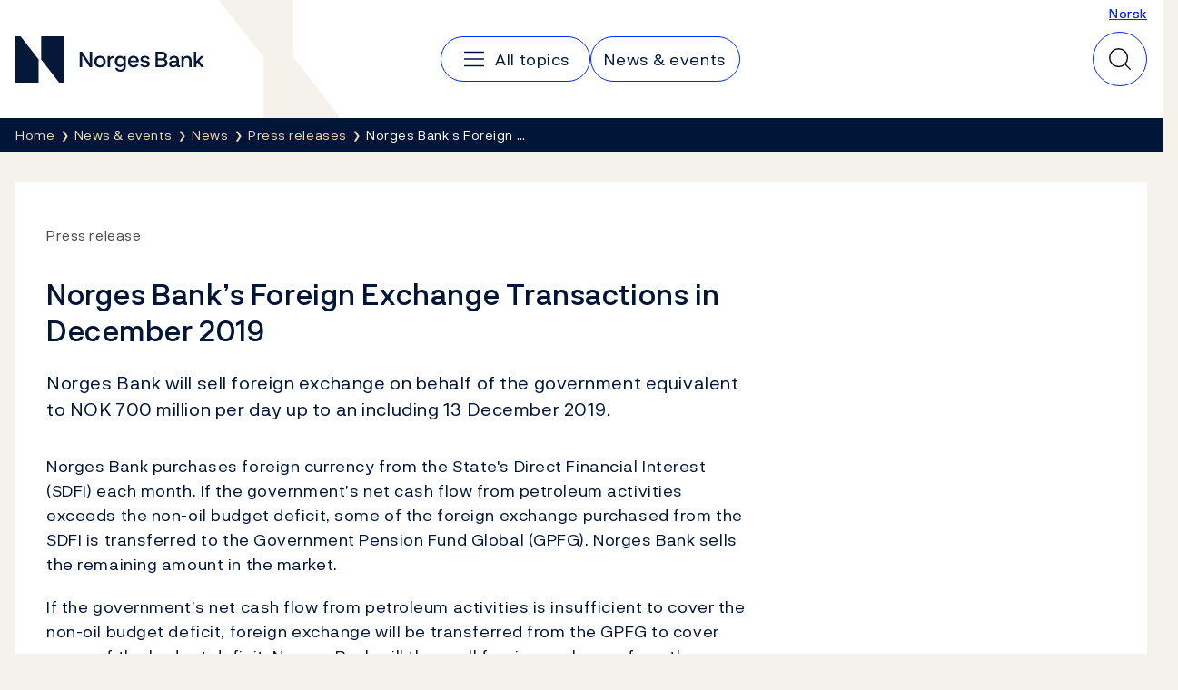

--- FILE ---
content_type: text/html; charset=utf-8
request_url: https://www.norges-bank.no/en/news-events/news/Press-releases/2019/2019-11-29-press-release/
body_size: 7371
content:


<!DOCTYPE html>
<html lang="en" class="no-js">
    <head>
        <meta charset="utf-8">
        <meta http-equiv="X-UA-Compatible" content="IE=edge">

        

<meta charset="utf-8"/>
<meta name="robots" content="all">
<meta name="description" content="Norges Bank will sell foreign exchange on behalf of the government equivalent to NOK 700 million per day up to an including 13 December 2019.">
<meta name="viewport" content="width=device-width,height=device-height,shrink-to-fit=0">
<meta property="og:type" content="article">
<meta property="og:title" content="Norges Bank&#x2019;s Foreign Exchange Transactions in December 2019">
<meta property="og:description" content="Norges Bank will sell foreign exchange on behalf of the government equivalent to NOK 700 million per day up to an including 13 December 2019.">
<meta property="og:url" content="https://www.norges-bank.no/en/news-events/news/Press-releases/2019/2019-11-29-press-release/">
<meta property="og:locale" content="en">
<meta property="og:locale:alternate" content="no">
<meta property="article:published_time" content="11/29/2019 10:00:00&#x202F;AM">

        
    <meta name="pageid" content="109311" />


        
    
        
    

    


        <title>Norges Bank&#x2019;s Foreign Exchange Transactions in December 2019</title>

        
    <script>(function (H) { H.className = H.className.replace(/\bno-js\b/, 'js') })(document.documentElement)</script>


        <link rel="preload" href="/Static/NorgesBank/Fonts/NorgesBank-Regular.woff2" as="font" type="font/woff2" crossOrigin="anonymous" />
        <link rel="preload" href="/Static/NorgesBank/Fonts/NorgesBank-Medium.woff2" as="font" type="font/woff2" crossOrigin="anonymous" />
        <link rel="preload" href="/Static/NorgesBank/Fonts/NorgesBank-Italic.woff2" as="font" type="font/woff2" crossOrigin="anonymous" />
        <link rel="preload" href="/Static/NorgesBank/Fonts/NorgesBank-Bold.woff2" as="font" type="font/woff2" crossOrigin="anonymous" />


<link href="/dist/norgesbank.a50c2a65.css" rel="stylesheet" />

<link rel="manifest" href="/Static/Favicons/site.webmanifest" />
<link rel="apple-touch-icon" sizes="180x180" href="/Static/Favicons/apple-touch-icon.png" />
<link rel="icon" type="image/png" sizes="32x32" href="/Static/Favicons/favicon-32x32.png" />
<link rel="icon" type="image/png" sizes="16x16" href="/Static/Favicons/favicon-16x16.png" />
<link rel="mask-icon" href="/Static/Favicons/safari-pinned-tab.svg" color="#051838" />
<meta name="msapplication-TileColor" content="#ffffff" />
<meta name="theme-color" content="#ffffff" />



        

<script>
    window.dataLayer = window.dataLayer || [];
    window.dataLayer = [{
        "gtm.whitelist": ['ga','google','ua','hjtc','cl','lcl'],
        "gtm.blacklist": ['html']
    }];
    
    function gtag(){ dataLayer.push(arguments); }
        
    gtag('consent', 'default', {
        'ad_storage': 'denied',
        'ad_user_data': 'denied',
        'ad_personalization': 'denied',
        'analytics_storage': 'denied',
        'wait_for_update': 500
    });

    gtag('set', 'ads_data_redaction', true);
</script>
<script>
    (function (w, d, s, l, i) {
        w[l] = w[l] || []; w[l].push({
            'gtm.start': new Date().getTime(), event: 'gtm.js'
        }); var f = d.getElementsByTagName(s)[0],
            j = d.createElement(s), dl = l != 'dataLayer' ? '&l=' + l : ''; j.async = true; j.src =
                'https://www.googletagmanager.com/gtm.js?id=' + i + dl; f.parentNode.insertBefore(j, f);
    })(window, document, 'script', 'dataLayer', 'GTM-WMMCQPF');
</script>

        

<script async id="CookieConsent" src="https://policy.app.cookieinformation.com/uc.js" data-culture="EN" type="text/javascript" data-consent-sharing-iframe-placement="body" data-gcm-version="2.0"></script>

        
            <link href="https://www.norges-bank.no/aktuelt/nyheter/Pressemeldinger/2019/2019-11-29-pressemelding/" hreflang="no" rel="alternate" />
            <link href="https://www.norges-bank.no/en/news-events/news/Press-releases/2019/2019-11-29-press-release/" hreflang="en" rel="alternate" />



        <link href="/dist/Article.9500a8ea.css" rel="stylesheet" />
<link href="/dist/Header.9353aafb.css" rel="stylesheet" />
<link href="/dist/QuickSearch.4a5251c8.css" rel="stylesheet" />
<link href="/dist/BreadCrumb.be297605.css" rel="stylesheet" />
<script nonce="88c06d76-4865-495e-ae4f-21f5958baca9">
!function(T,l,y){var S=T.location,k="script",D="instrumentationKey",C="ingestionendpoint",I="disableExceptionTracking",E="ai.device.",b="toLowerCase",w="crossOrigin",N="POST",e="appInsightsSDK",t=y.name||"appInsights";(y.name||T[e])&&(T[e]=t);var n=T[t]||function(d){var g=!1,f=!1,m={initialize:!0,queue:[],sv:"5",version:2,config:d};function v(e,t){var n={},a="Browser";return n[E+"id"]=a[b](),n[E+"type"]=a,n["ai.operation.name"]=S&&S.pathname||"_unknown_",n["ai.internal.sdkVersion"]="javascript:snippet_"+(m.sv||m.version),{time:function(){var e=new Date;function t(e){var t=""+e;return 1===t.length&&(t="0"+t),t}return e.getUTCFullYear()+"-"+t(1+e.getUTCMonth())+"-"+t(e.getUTCDate())+"T"+t(e.getUTCHours())+":"+t(e.getUTCMinutes())+":"+t(e.getUTCSeconds())+"."+((e.getUTCMilliseconds()/1e3).toFixed(3)+"").slice(2,5)+"Z"}(),iKey:e,name:"Microsoft.ApplicationInsights."+e.replace(/-/g,"")+"."+t,sampleRate:100,tags:n,data:{baseData:{ver:2}}}}var h=d.url||y.src;if(h){function a(e){var t,n,a,i,r,o,s,c,u,p,l;g=!0,m.queue=[],f||(f=!0,t=h,s=function(){var e={},t=d.connectionString;if(t)for(var n=t.split(";"),a=0;a<n.length;a++){var i=n[a].split("=");2===i.length&&(e[i[0][b]()]=i[1])}if(!e[C]){var r=e.endpointsuffix,o=r?e.location:null;e[C]="https://"+(o?o+".":"")+"dc."+(r||"services.visualstudio.com")}return e}(),c=s[D]||d[D]||"",u=s[C],p=u?u+"/v2/track":d.endpointUrl,(l=[]).push((n="SDK LOAD Failure: Failed to load Application Insights SDK script (See stack for details)",a=t,i=p,(o=(r=v(c,"Exception")).data).baseType="ExceptionData",o.baseData.exceptions=[{typeName:"SDKLoadFailed",message:n.replace(/\./g,"-"),hasFullStack:!1,stack:n+"\nSnippet failed to load ["+a+"] -- Telemetry is disabled\nHelp Link: https://go.microsoft.com/fwlink/?linkid=2128109\nHost: "+(S&&S.pathname||"_unknown_")+"\nEndpoint: "+i,parsedStack:[]}],r)),l.push(function(e,t,n,a){var i=v(c,"Message"),r=i.data;r.baseType="MessageData";var o=r.baseData;return o.message='AI (Internal): 99 message:"'+("SDK LOAD Failure: Failed to load Application Insights SDK script (See stack for details) ("+n+")").replace(/\"/g,"")+'"',o.properties={endpoint:a},i}(0,0,t,p)),function(e,t){if(JSON){var n=T.fetch;if(n&&!y.useXhr)n(t,{method:N,body:JSON.stringify(e),mode:"cors"});else if(XMLHttpRequest){var a=new XMLHttpRequest;a.open(N,t),a.setRequestHeader("Content-type","application/json"),a.send(JSON.stringify(e))}}}(l,p))}function i(e,t){f||setTimeout(function(){!t&&m.core||a()},500)}var e=function(){var n=l.createElement(k);n.src=h;var e=y[w];return!e&&""!==e||"undefined"==n[w]||(n[w]=e),n.onload=i,n.onerror=a,n.onreadystatechange=function(e,t){"loaded"!==n.readyState&&"complete"!==n.readyState||i(0,t)},n}();y.ld<0?l.getElementsByTagName("head")[0].appendChild(e):setTimeout(function(){l.getElementsByTagName(k)[0].parentNode.appendChild(e)},y.ld||0)}try{m.cookie=l.cookie}catch(p){}function t(e){for(;e.length;)!function(t){m[t]=function(){var e=arguments;g||m.queue.push(function(){m[t].apply(m,e)})}}(e.pop())}var n="track",r="TrackPage",o="TrackEvent";t([n+"Event",n+"PageView",n+"Exception",n+"Trace",n+"DependencyData",n+"Metric",n+"PageViewPerformance","start"+r,"stop"+r,"start"+o,"stop"+o,"addTelemetryInitializer","setAuthenticatedUserContext","clearAuthenticatedUserContext","flush"]),m.SeverityLevel={Verbose:0,Information:1,Warning:2,Error:3,Critical:4};var s=(d.extensionConfig||{}).ApplicationInsightsAnalytics||{};if(!0!==d[I]&&!0!==s[I]){var c="onerror";t(["_"+c]);var u=T[c];T[c]=function(e,t,n,a,i){var r=u&&u(e,t,n,a,i);return!0!==r&&m["_"+c]({message:e,url:t,lineNumber:n,columnNumber:a,error:i}),r},d.autoExceptionInstrumented=!0}return m}(y.cfg);function a(){y.onInit&&y.onInit(n)}(T[t]=n).queue&&0===n.queue.length?(n.queue.push(a),n.trackPageView({})):a()}(window,document,{src: "https://js.monitor.azure.com/scripts/b/ai.2.gbl.min.js", crossOrigin: "anonymous", cfg: {disablePageUnloadEvents: ['unload'], instrumentationKey:'043fdb4a-7fcf-423e-9a5e-abf24c664350', disableCookiesUsage: false }});
</script>


        
        

        
        
    </head>
    <body>
    

<!-- Google Tag Manager (noscript) -->
<noscript>
    <iframe title="Google Tag Manager" src="https://www.googletagmanager.com/ns.html?id=GTM-WMMCQPF" height="0" width="0" class="hidden"></iframe>
</noscript>
<!-- End Google Tag Manager (noscript) -->

    <a class="skip-link no-print" href="#main-content">Skip to main content</a>

    





<header class="nb-global-head no-print">
    <div class="container">
        <h1 class="visually-hidden">Norges Bank</h1>
        <a href="/en/" id="logo" class="nb-global-head__logo">
            <span class="kbd-only-focus">
                <img src="/Static/NorgesBank/Vectors/norges-bank-logo.svg" alt="Norges Bank Home" width="252" height="45" />
            </span>
        </a>
        <div class="nb-global-head__content">
            <svg class="nb-global-head__illustration" aria-hidden="true" xmlns="http://www.w3.org/2000/svg" width="133" height="128" fill="none" viewBox="0 0 133 128">
                <path fill="#F5F2EB" d="m.533 0 48.948 61.886V128h83.203L81.721 61.886V0H.533Z" />
            </svg>

            <button type="button" id="mobileMenuToggler" class="mobile-menu-toggler" aria-expanded="false" aria-controls="mobileMenu" data-toggle aria-label="Main navigation">
                <svg xmlns="http://www.w3.org/2000/svg" width="30" height="30" fill="none" aria-hidden="true" viewBox="0 0 30 30">
                    <path stroke-linecap="round" stroke-linejoin="round" stroke-width="1.5" d="M4.688 15h20.625M4.688 7.5h20.625M4.688 22.5h20.625"></path>
                </svg>
            </button>
      
            <div class="nav-and-search" id="mobileMenu">
                <nav class="nav" aria-label="Main navigation">
                    <h2 class="visually-hidden">Main navigation</h2>
                        <a class="nav__item" href="/en/topics/">
                            <svg aria-hidden="true" width="30" height="30" viewBox="0 0 30 30" fill="none" xmlns="http://www.w3.org/2000/svg">
                                <path d="M4.6875 15H25.3125" stroke="currentColor" stroke-width="1.5" stroke-linecap="round" stroke-linejoin="round" />
                                <path d="M4.6875 7.5H25.3125" stroke="currentColor" stroke-width="1.5" stroke-linecap="round" stroke-linejoin="round" />
                                <path d="M4.6875 22.5H25.3125" stroke="currentColor" stroke-width="1.5" stroke-linecap="round" stroke-linejoin="round" />
                            </svg>
                            <span class="kbd-only-focus">All topics</span>
                        </a>
                        <a class="nav__item" href="/en/news-events/">
                            <span class="kbd-only-focus">News &amp; events</span>
                        </a>

                    <div class="utils small">
                            <a href="/aktuelt/nyheter/Pressemeldinger/2019/2019-11-29-pressemelding/">Norsk</a>
                    </div>
                </nav>
                <div class="utils">
                        <a href="/aktuelt/nyheter/Pressemeldinger/2019/2019-11-29-pressemelding/">Norsk</a>
                </div>
            </div>
                

<div class="nb-global-head__quick-search" id="epinova-node_39a32557-82b8-4895-9ad2-8f697cc286fb"></div>

        </div>
    </div>
</header>


<main id="main-content" class="page-content">


    <nav class="breadcrumb no-print" aria-label="Breadcrumb">
        <div class="container">
            <h2 class="visually-hidden">Breadcrumb</h2>
            <ul class="list-inline breadcrumb__list">

                        <li>
                            <a href="/en/" title="Home">
                                <span class="kbd-only-focus">Home</span>
                            </a>
                        </li>
                        <li>
                            <a href="/en/news-events/" title="News &amp; events">
                                <span class="kbd-only-focus">News &amp; events</span>
                            </a>
                        </li>
                        <li>
                            <a href="/en/news-events/news/" title="News">
                                <span class="kbd-only-focus">News</span>
                            </a>
                        </li>
                        <li class="breadcrumb__item-visible-on-mobile">
                            <a href="/en/news-events/news/Press-releases/" title="Press releases">
                                <span class="kbd-only-focus">Press releases</span>
                            </a>
                        </li>
                    <li title="Norges Bank&#x2019;s Foreign Exchange Transactions in December 2019" class="breadcrumb__current">
                        <span class="kbd-only-focus">Norges Bank&#x2019;s Foreign &#x2026;</span>
                    </li>
            </ul>
        </div>
    </nav>

    


<div class="container">
    


    <noscript>
        
    <div class="warning-wrapper no-print">
        <div class="panel notification warning">
            <article class="row">
                <div class="col-sm-4 col-lg-3">
                    <div class="warning-icon" aria-hidden="true">!</div>
                    <h2 class="h4">Javascript is disabled</h2>
                </div>
                <div class="col-sm-8 col-lg-9">
                    
<p>Due to this, parts of the content on this site will not be displayed.</p>
                </div>
            </article>
        </div>
    </div>

    </noscript>

    

<!-- Article -->
<div class="row" id="article">
    <div class='col-lg-12'>
    <article class="article">
        <div class="panel">
            <div class="panel-body">
<div class='row'><div class='col-lg-8'>
                    <div class="sup-title">
                        <span class="first">Press release</span> <span class="last"></span>
                    </div>

                <h1>Norges Bank&#x2019;s Foreign Exchange Transactions in December 2019</h1>

                <div class="intro">
                    
<p>Norges Bank will sell foreign exchange on behalf of the government equivalent to NOK 700 million per day up to an including 13 December 2019.</p>
                </div>



                <div class="article__main-body" data-article-toc-content>
                    
<p>Norges Bank purchases foreign currency from the State's Direct Financial Interest (SDFI) each month. If the government&rsquo;s net cash flow from petroleum activities exceeds the non-oil budget deficit, some of the foreign exchange purchased from the SDFI is transferred to the Government Pension Fund Global (GPFG). Norges Bank sells the remaining amount in the market.</p>
<p>If the government&rsquo;s net cash flow from petroleum activities is insufficient to cover the non-oil budget deficit, foreign exchange will be transferred from the GPFG to cover some of the budget deficit. Norges Bank will then sell foreign exchange from the GPFG, as well as the foreign exchange from the SDFI, in the market. Norges Bank performs this task on behalf of the government.</p>
<p>For further information, see <a href="/en/topics/liquidity-and-markets/Foreign-exchange-purchases-for-GPFG/">Norges Bank's foreign exchange transactions on behalf of the government</a>.</p>
                </div>


                
    <div class="disclaimer">
        
<h3>Contact:</h3>
<p>Press telephone: +47 22 31 60 60<br />Email:&nbsp;<a href="mailto:presse@norges-bank.no">presse@norges-bank.no</a></p>
    </div>


</div></div>            </div>
        </div>
    </article>




        

<div class="meta-container">
        <div class="meta">
            <span class="prop">Published</span> 29 November 2019 <span class="time">10:00</span>
        </div>
    <div class="print no-print">
        <button type="button" onclick="javascript:window.print()">
            Print
        </button>
    </div>
</div>
            


<aside class="feedback">
    <div class="feedback__inner">
        <h2 class="feedback__heading" data-feedback-heading>
            Did you find what you were looking for?
            <button class="feedback__trigger" type="button" 
                aria-controls="feedback-948caec7-d4d4-4753-bae2-069b8aece1ff" aria-expanded="false" 
                data-feedback="/api/feedback/109311?language=en">
                Give us feedback
            </button>
        </h2>
        <div aria-live="polite">
            <div class="feedback__content" id="feedback-948caec7-d4d4-4753-bae2-069b8aece1ff" data-feedback-content></div>
            <div class="feedback__message" data-feedback-message>
                <p>Thank you for your feedback!</p>
            </div>
        </div>
    </div>
</aside>


</div></div>

</div>
</main>


<footer class="page-footer">
    <h2 class="sr-only">Footer</h2>
    <div class="page-footer__inner">
        <div class="container">
            <div class="page-footer__columns">
                    <section class="page-footer__column" data-mobile-collapsable>
                            <h3 class="page-footer__heading">
                                    <a href="/en/topics/">Topics</a>
                            </h3>
                        <button type="button" class="page-footer__toggler" aria-expanded="false" aria-controls="footer-column-0" data-mobile-collapsable-trigger>
                            <span>Topics</span>
                            <img src="/Static/NorgesBank/Vectors/close.svg" alt="" aria-hidden="true" />
                        </button>
                        <ul class="page-footer__items" id="footer-column-0">
                                <li class="page-footer__main-item">
                                    <a href="/en/topics/">Topics</a>
                                </li>
                                <li>
                                    <a href="/en/topics/monetary-policy/">Monetary policy</a>
                                </li>
                                <li>
                                    <a href="/en/topics/financial-stability/">Financial stability</a>
                                </li>
                                <li>
                                    <a href="/en/topics/notes-and-coins/">Notes and coins</a>
                                </li>
                                <li>
                                    <a href="/en/topics/liquidity-and-markets/">Liquidity and markets</a>
                                </li>
                                <li>
                                    <a href="/en/topics/statistics/">Statistics</a>
                                </li>
                                <li>
                                    <a href="/en/topics/Government-debt/">Government debt</a>
                                </li>
                                <li>
                                    <a href="/en/topics/Norges-Banks-settlement-system/">Norges Bank&#x27;s settlement system</a>
                                </li>
                                <li>
                                    <a href="/en/topics/about/">About the Bank</a>
                                </li>
                        </ul>
                    </section>
                    <section class="page-footer__column" data-mobile-collapsable>
                            <h3 class="page-footer__heading">
                                    <a href="/en/news-events/">News &amp; events</a>
                            </h3>
                        <button type="button" class="page-footer__toggler" aria-expanded="false" aria-controls="footer-column-1" data-mobile-collapsable-trigger>
                            <span>News &amp; events</span>
                            <img src="/Static/NorgesBank/Vectors/close.svg" alt="" aria-hidden="true" />
                        </button>
                        <ul class="page-footer__items" id="footer-column-1">
                                <li class="page-footer__main-item">
                                    <a href="/en/news-events/">News &amp; events</a>
                                </li>
                                <li>
                                    <a href="/en/news-events/news/?tab=newslist&amp;newstype=0&amp;year=0&amp;p=10">News</a>
                                </li>
                                <li>
                                    <a href="/en/news-events/publications/?tab=publication&amp;newstype=0&amp;year=0&amp;p=10">Publications</a>
                                </li>
                                <li>
                                    <a href="/en/news-events/calendar/?tab=calendar&amp;etype=0&amp;p=10">Calendar</a>
                                </li>
                                <li>
                                    <a href="/bankplassen/">Blog</a>
                                </li>
                                <li>
                                    <a href="https://video.norges-bank.no/" rel="noopener">Video</a>
                                </li>
                        </ul>
                    </section>
                    <section class="page-footer__column" data-mobile-collapsable>
                            <h3 class="page-footer__heading">
                                    <span>Norges Bank</span>
                            </h3>
                        <button type="button" class="page-footer__toggler" aria-expanded="false" aria-controls="footer-column-2" data-mobile-collapsable-trigger>
                            <span>Norges Bank</span>
                            <img src="/Static/NorgesBank/Vectors/close.svg" alt="" aria-hidden="true" />
                        </button>
                        <ul class="page-footer__items" id="footer-column-2">
                                <li>
                                    <a href="/en/contact/">Contact</a>
                                </li>
                                <li>
                                    <a href="/en/subscribe/">Subscribe</a>
                                </li>
                                <li>
                                    <a href="/en/topics/about/faq-about-norges-bank/">FAQ</a>
                                </li>
                                <li>
                                    <a href="/en/topics/about/Careers/">Careers</a>
                                </li>
                        </ul>
                    </section>
            </div>
            <nav class="page-footer__some">
                <h3 class="sr-only">Follow us:</h3>
                <ul>
                        <li>
                            <a href="https://www.facebook.com/sentralbanken/" target="_blank" rel="noopener" class="page-footer__some-item" aria-label="Follow us on Facebook">
                                <svg aria-hidden="true" width="32" height="32" viewBox="0 0 32 32" fill="none" xmlns="http://www.w3.org/2000/svg">
                                    <path d="M16 28C22.6274 28 28 22.6274 28 16C28 9.37258 22.6274 4 16 4C9.37258 4 4 9.37258 4 16C4 22.6274 9.37258 28 16 28Z" stroke="#F2DABB" stroke-width="1.5" stroke-linecap="round" stroke-linejoin="round" />
                                    <path d="M21 11H19C18.2044 11 17.4413 11.3161 16.8787 11.8787C16.3161 12.4413 16 13.2044 16 14V28" stroke="#F2DABB" stroke-width="1.5" stroke-linecap="round" stroke-linejoin="round" />
                                    <path d="M12 18H20" stroke="#F2DABB" stroke-width="1.5" stroke-linecap="round" stroke-linejoin="round" />
                                </svg>
                                <span>Facebook</span>
                            </a>
                        </li>
                        <li>
                            <a href="http://twitter.com/NorgesBank" target="_blank" rel="noopener" class="page-footer__some-item" aria-label="Follow us on X/Twitter">
                                <svg aria-hidden="true" width="28" height="28" viewBox="0 0 28 28" fill="none" xmlns="http://www.w3.org/2000/svg">
                                    <path d="M3 3L11.4707 15.349L3.17941 24.9537H5.01641L12.2821 16.5316L18.0594 24.9537H25L16.1501 12.053L23.9597 3H22.1283L15.3377 10.8671L9.94066 3H3ZM5.19357 4.15546H9.33246L22.8064 23.7982H18.6676L5.19357 4.15546Z" fill="#F2DABB" />
                                </svg>
                                <span>X/Twitter</span>
                            </a>
                        </li>
                        <li>
                            <a href="http://www.youtube.com/user/norgesbank" target="_blank" rel="noopener" class="page-footer__some-item" aria-label="Follow us on YouTube">
                                <svg aria-hidden="true" width="32" height="32" viewBox="0 0 32 32" fill="none" xmlns="http://www.w3.org/2000/svg">
                                    <path d="M20 16L14 12V20L20 16Z" stroke="#F2DABB" stroke-width="1.5" stroke-linecap="round" stroke-linejoin="round" />
                                    <path d="M3 16C3 19.7194 3.38427 21.9017 3.67638 23.0233C3.75447 23.3296 3.90442 23.6129 4.11382 23.8497C4.32322 24.0866 4.58603 24.2701 4.88049 24.3851C9.0651 25.9932 16 25.949 16 25.949C16 25.949 22.9348 25.9932 27.1195 24.3851C27.4139 24.2701 27.6767 24.0866 27.8861 23.8498C28.0955 23.6129 28.2455 23.3296 28.3236 23.0233C28.6157 21.9017 29 19.7194 29 16C29 12.2805 28.6157 10.0982 28.3236 8.97663C28.2455 8.67031 28.0956 8.387 27.8862 8.15018C27.6768 7.91336 27.414 7.72985 27.1195 7.61484C22.9349 6.00674 16 6.0509 16 6.0509C16 6.0509 9.06518 6.00675 4.88053 7.61482C4.58607 7.72983 4.32325 7.91334 4.11385 8.15016C3.90446 8.38698 3.7545 8.67029 3.67641 8.97661C3.38428 10.0982 3 12.2805 3 16Z" stroke="#F2DABB" stroke-width="1.5" stroke-linecap="round" stroke-linejoin="round" />
                                </svg>
                                <span>YouTube</span>
                            </a>
                        </li>
                        <li>
                            <a href="https://www.linkedin.com/company/norges-bank/" target="_blank" rel="noopener" class="page-footer__some-item" aria-label="Follow us on LinkedIn">
                                <svg aria-hidden="true" width="32" height="32" viewBox="0 0 32 32" fill="none" xmlns="http://www.w3.org/2000/svg">
                                    <path d="M26 5H6C5.44772 5 5 5.44772 5 6V26C5 26.5523 5.44772 27 6 27H26C26.5523 27 27 26.5523 27 26V6C27 5.44772 26.5523 5 26 5Z" stroke="#F2DABB" stroke-width="1.5" stroke-linecap="round" stroke-linejoin="round" />
                                    <path d="M15 14V22" stroke="#F2DABB" stroke-width="1.5" stroke-linecap="round" stroke-linejoin="round" />
                                    <path d="M11 14V22" stroke="#F2DABB" stroke-width="1.5" stroke-linecap="round" stroke-linejoin="round" />
                                    <path d="M15 17.5C15 16.5717 15.3687 15.6815 16.0251 15.0251C16.6815 14.3687 17.5717 14 18.5 14C19.4283 14 20.3185 14.3687 20.9749 15.0251C21.6313 15.6815 22 16.5717 22 17.5V22" stroke="#F2DABB" stroke-width="1.5" stroke-linecap="round" stroke-linejoin="round" />
                                    <path d="M11 11.25C11.6904 11.25 12.25 10.6904 12.25 10C12.25 9.30964 11.6904 8.75 11 8.75C10.3096 8.75 9.75 9.30964 9.75 10C9.75 10.6904 10.3096 11.25 11 11.25Z" fill="#F2DABB" />
                                </svg>
                                <span>LinkedIn</span>
                            </a>
                        </li>
                        <li>
                            <a href="/en/rss-feeds/" target="_blank" rel="noopener" class="page-footer__some-item" aria-label="Follow us on Rss">
                                <span>RSS</span>
                            </a>
                        </li>
                </ul>
            </nav>
        </div>
    </div>

        <div class="page-footer__links">
            <div class="container">
                <ul>
                        <li>
                            <a href="/en/Privacy-statement/">Privacy and cookies</a>
                        </li>
                        <li>
                            <a href="/en/disclaimer/">Disclaimer</a>
                        </li>
                        <li>
                            <a href="/en/fraud-and-scams/">Fraud and scams</a>
                        </li>
                </ul>
            </div>
        </div>
</footer>



    <script>window.WebComponents = window.WebComponents || [];
window.WebComponents.push(['epinova-node_39a32557-82b8-4895-9ad2-8f697cc286fb', 'React.QuickSearch', {"searchUrl":"/en/Search/","language":"en","minQueryLength":2,"suggestions":0,"resources":{"close":"Close","quickSearch":"Quick search","search":"Search"}}]);
</script>
    <script async src="/dist/7858.dc0353fc.js"></script><script async src="/dist/shared.40e2fe03.js"></script>
    <script async src="/dist/components.869fd07f.js"></script>
    
    
<script async src="/dist/404.12d0ec56.js"></script><script async src="/dist/7466.02d9f48f.js"></script><script async src="/dist/2727.35736c25.js"></script><script async src="/dist/norgesbank.1fbea739.js"></script>

    <input type="hidden" value="en" data-vue-culture />

    

    <script async src="/dist/runtime.5f77e5ab.js"></script><script async src="/dist/Article.35a3d64b.js"></script>
<link href="/dist/Feedback.1790ff87.css" rel="stylesheet" />
<script async src="/dist/Feedback.1c1004e8.js"></script>



<script defer="defer" nonce="88c06d76-4865-495e-ae4f-21f5958baca9" src="/Util/Find/epi-util/find.js"></script>
<script nonce="88c06d76-4865-495e-ae4f-21f5958baca9">
document.addEventListener('DOMContentLoaded',function(){if(typeof FindApi === 'function'){var api = new FindApi();api.setApplicationUrl('/');api.setServiceApiBaseUrl('/find_v2/');api.processEventFromCurrentUri();api.bindWindowEvents();api.bindAClickEvent();api.sendBufferedEvents();}})
</script>

    
<script type="text/javascript">
    window.addEventListener('CookieInformationConsentGiven', function(event) {
        if (CookieInformation.getConsentGivenFor('cookie_cat_statistic')) {

            /*<![CDATA[*/
            (function () {
                var sz = document.createElement('script'); sz.type = 'text/javascript'; sz.async = true;
                sz.src = '//siteimproveanalytics.com/js/siteanalyze_6024671.js';
                var s = document.getElementsByTagName('script')[0]; s.parentNode.insertBefore(sz, s);
            })();
            /*]]>*/

        }
    }, false); 
</script>
    </body>
</html>

--- FILE ---
content_type: text/javascript
request_url: https://www.norges-bank.no/dist/Article.35a3d64b.js
body_size: 42
content:
(self.webpackChunknorgesbank_web=self.webpackChunknorgesbank_web||[]).push([[5195],{86:function(){},121:function(e){var t,n,c,o,r,i;e.exports=(n=[],c=document,o=c.documentElement.doScroll,r="DOMContentLoaded",(i=(o?/^loaded|^c/:/^loaded|^i|^c/).test(c.readyState))||c.addEventListener(r,t=function(){for(c.removeEventListener(r,t),i=1;t=n.shift();)t()}),function(e){i?setTimeout(e,0):n.push(e)})},444:function(e,t,n){"use strict";var c=n(121);n.n(c)()((function(){const e=document.querySelector("[data-article-toc]"),t=document.querySelector("[data-article-toc-content]");if(!e||!t)return;const n=[].slice.call(t.children).filter((e=>e.matches("h2"))),c=document.createElement("ul");[].slice.call(n).forEach((e=>{const t=document.createElement("li"),n=document.createElement("a"),o=encodeURIComponent(e.innerText);e.setAttribute("id",o),n.setAttribute("href",`#${o}`),n.innerText=e.innerText,t.appendChild(n),c.appendChild(t)})),e.appendChild(c)}))}},function(e){var t=function(t){return e(e.s=t)};t(444),t(86)}]);